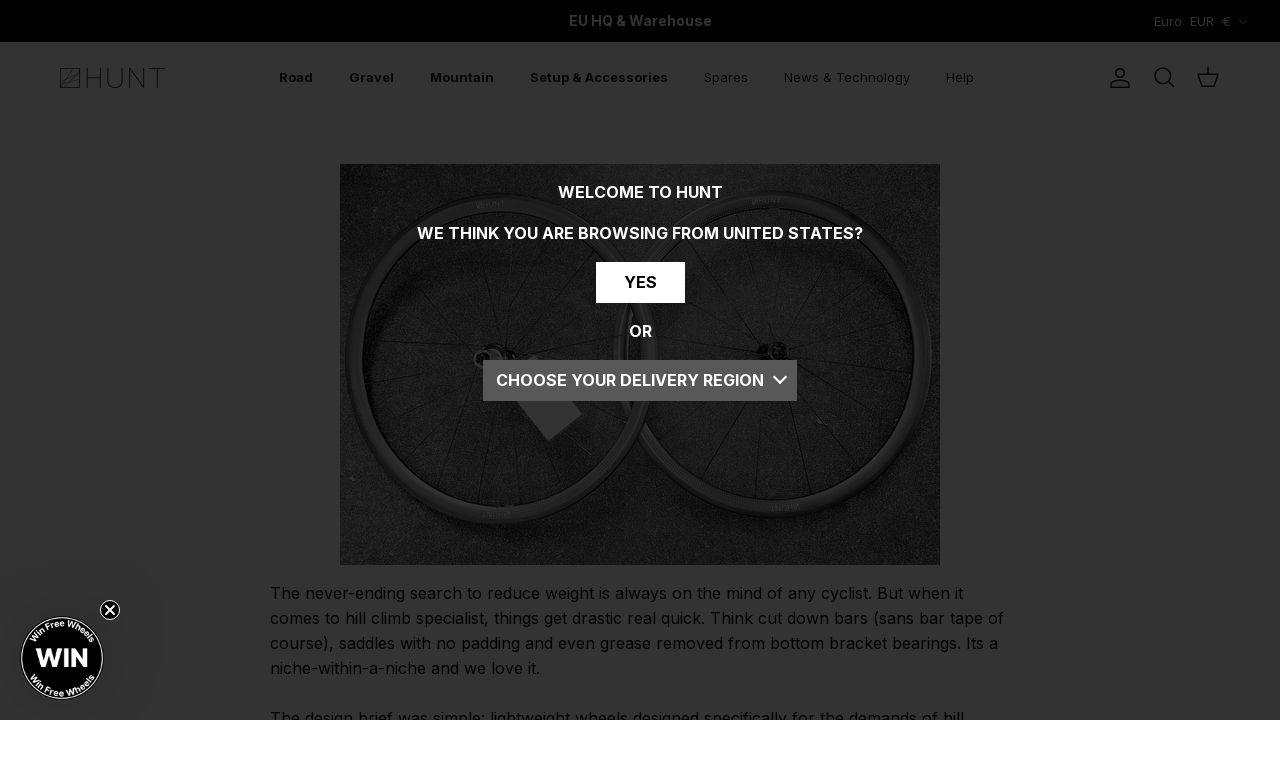

--- FILE ---
content_type: text/javascript
request_url: https://eu.huntbikewheels.com/cdn/shop/t/93/assets/location.js?v=62548173178349920401769788916
body_size: 738
content:
(function($2){const sites={com:{match_urls:["https://huntbikewheels.com"],url:"https://huntbikewheels.com",locations:["GB","IM","JE","GG"]},cc:{match_urls:["https://huntbikewheels.cc","https://huntbikewheels-dev.myshopify.com"],url:"https://huntbikewheels.cc",locations:["ZW","ZM","YE","EH","WF","VI","VG","VN","VE","VU","UZ","UY","UM","AE","UA","UG","TV","TC","TM","TR","TN","TT","TO","TK","TG","TL","TH","TZ","TJ","TW","SY","CH","SZ","SJ","SR","SD","LK","SS","GS","ZA","SO","SB","SX","SG","SL","SC","RS","SN","SA","ST","SM","WS","VC","PM","MF","LC","KN","SH","BL","RW","RU","RE","QA","PR","PN","PH","PE","PY","PG","PA","PS","PW","PK","OM","NO","MP","NF","NU","NG","NE","NI","NZ","NC","NP","NR","NA","MM","MZ","MA","MS","ME","MN","MC","MD","FM","MX","YT","MU","MR","MQ","MH","ML","MV","MY","MW","MG","MK","MO","LI","LY","LR","LS","LB","LA","KG","KW","KR","KP","KI","KE","KZ","JO","JP","JM","IL","IQ","IR","ID","IN","IS","HK","HN","VA","HM","HT","GY","GW","GN","GT","GU","GP","GD","GL","GI","GH","GE","GM","GA","TF","PF","GF","FJ","FO","FK","ET","ER","GQ","SV","EG","EC","DO","DM","DJ","CW","CU","CI","CR","CK","CD","CG","KM","CO","CC","CX","CN","CL","TD","CF","KY","CV","CA","CM","KH","BI","BF","BN","IO","BR","BV","BW","BA","BQ","BO","BT","BM","BJ","BZ","BY","BB","BD","BH","BS","AZ","AU","AW","AM","AR","AG","AQ","AI","AO","AD","AS","DZ","AL","AX","AF"],multicurrency:["CA","NZ","NO","SG","CH"]},us:{match_urls:["https://us.huntbikewheels.com"],url:"https://us.huntbikewheels.com",locations:["US"]},eu:{match_urls:["https://eu.huntbikewheels.com"],url:"https://eu.huntbikewheels.com",locations:["AT","BE","BG","HR","CY","CZ","DK","EE","FI","FR","DE","GR","HU","IE","IT","LV","LT","LU","MT","NL","PL","PT","RO","SK","SI","ES","SE"]}};$2(document).ready(()=>{const $redirectOverlay=document.querySelector("#trf-redirect-overlay"),$customerOrigin=document.querySelector("#trf-redirect-customer-origin"),$yesBtn=document.querySelector("#trf-redirect-yes"),$closeBtn=document.querySelector("#trf-redirect-close"),$chooseRegionBtn=document.querySelector("#trf-redirect-choose-region"),$regionsList=document.querySelector("#trf-redirect-regions"),$shippingNotice=document.querySelectorAll(".shipping-location-notice"),$locationSelects=document.querySelectorAll(".trf-location-select"),currentUrl=new URL(window.location);$regionsList.querySelectorAll("a").forEach(el=>{el.href+=currentUrl.search});const redirect=redirectUrl=>window.location.replace(redirectUrl+location.pathname);$2.ajax({url:"https://api.ipstack.com/check?access_key=6029f0b576ca2c2d70330c48018cedff",dataType:"json"}).then(locationData=>{sessionStorage.setItem("location_data",JSON.stringify(locationData));const suitableSiteKey=Object.keys(sites).find(key=>sites[key].locations.includes(locationData.country_code));return!suitableSiteKey||!sites[suitableSiteKey]?{}:{suitableSiteKey,locationData}}).then(({suitableSiteKey,locationData})=>{if(!suitableSiteKey)return{suitableSiteKey,locationData};const currentSiteUrl=window.location.origin.replace("www.","");if(!sites[suitableSiteKey].match_urls.includes(currentSiteUrl)){if(TRF.CONFIG.SHIPPING_NOTICE_TEXT&&$shippingNotice){const countryName=locationData.country_name,siteUrl=sites[suitableSiteKey].url,shippingNotice=TRF.CONFIG.SHIPPING_NOTICE_TEXT.replace("{country}",`<span class="country">${countryName}</span>`).replace("{site}",`<span class="site"><a href="${siteUrl}">${siteUrl}</a></span>`);$shippingNotice.forEach($el=>{$el.classList.remove("hide"),$el.innerHTML=shippingNotice})}if(!!sessionStorage.getItem("locationPopup"))return;$customerOrigin.textContent=locationData.country_name,$yesBtn.dataset.redirect=sites[suitableSiteKey].url+currentUrl.search,$redirectOverlay.classList.add("show")}return{suitableSiteKey,locationData}}).fail(err=>{}),$regionsList.querySelectorAll("li .close-popup").forEach($el=>{$el.addEventListener("click",event=>{sessionStorage.setItem("locationPopup",!0),$el.dataset.currencyCountryCode&&$locationSelects.length?$locationSelects.forEach($locationSelect=>{[...$locationSelect.options].map($opt=>$opt.value).includes($el.dataset.currencyCountryCode)&&($locationSelect.value===$el.dataset.currencyCountryCode?$redirectOverlay.classList.remove("show"):($locationSelect.value=$el.dataset.currencyCountryCode,$locationSelect.form.submit()))}):$redirectOverlay.classList.remove("show")})}),$yesBtn.addEventListener("click",()=>{sessionStorage.setItem("locationPopup",!0),redirect($yesBtn.dataset.redirect)}),$closeBtn.addEventListener("click",()=>{$redirectOverlay.classList.remove("show")}),$chooseRegionBtn.addEventListener("click",e=>{$regionsList.classList.toggle("hide")}),$closeBtn.addEventListener("click",e=>{e.preventDefault(),e.stopPropagation(),sessionStorage.setItem("locationPopup",!0),$redirectOverlay.classList.remove("show")}),$locationSelects.forEach($select=>{$select.addEventListener("change",event=>{const returnToElement=event.target.form.querySelector('[name="return_to"]');returnToElement.value=window.location.pathname+window.location.search,event.target.form.submit()})})})})($);
//# sourceMappingURL=/cdn/shop/t/93/assets/location.js.map?v=62548173178349920401769788916


--- FILE ---
content_type: text/javascript
request_url: https://eu.huntbikewheels.com/cdn/shop/t/93/assets/shogun-price-correction.js?v=124635362270844029651769788916
body_size: 255
content:
(function($){typeof window.SHGMoney=="function"&&(oldFormat=SHGMoney.prototype.formatMoney,SHGMoney.prototype.formatMoney=function(cents){const formattedMoney=oldFormat.call(this,cents);return`${formattedMoney.replace(/((\,00)|(\.00))\s*\b/g,"")} ${formattedMoney.includes(this.config.currency)?"":this.config.currency}`});function onElementLoad(options){var loaded=!1,timer=setInterval(function(){$(options.selector).length&&(loaded=!0),loaded&&(clearInterval(timer),options.callback())},100)}function updateVariantPrice($product,variant){var priceFormatted=Shopify.formatMoney(variant.price,theme.settings.moneyFormat);console.log($product,variant,priceFormatted,$product.find(".shg-product-price")),$product.find(".shg-product-price").html(priceFormatted.includes(Shopify.currency.active)?priceFormatted:priceFormatted+" "+Shopify.currency.active)}function updateAllPrices(){_.each(window.__shgProducts,function(product){var $product=$(`span:contains("${product.title}")`).closest(".shg-product"),$variantSelect=$product.find(".shg-product-variant-select");$variantSelect.attr("data-product-id",product.id),$product.attr("data-product-id",product.id);var variant=product.variants.filter(function(v){return v.title==$variantSelect.val()});variant.length&&(variant=variant[0],updateVariantPrice($product,variant))})}function initShogun(){if(typeof window.__shgProducts<"u"){var products=[];_.each(window.__shgProducts,function(product){products.push(product)}),setTimeout(updateAllPrices,1e3),$(document).on("click",".shogun-accordion-heading",function(e){updateAllPrices()}),$(document).on("change",".shg-product-variant-select",function(e){console.log(e);var $variantSelect=$(e.target),productId=$variantSelect.data("product-id"),$product=$(`.shg-product[data-product-id="${productId}"]`),product=products.filter(function(p){return p.id==productId})[0],variant=product.variants.filter(function(v){return v.title==$variantSelect.val()});variant.length&&(variant=variant[0],updateVariantPrice($product,variant)),setTimeout(function(){$product.find(".shg-product-variant-select").attr("data-product-id",productId)},500)})}}$(document).ready(function(){const shogunAddToCartBtns=document.querySelectorAll(".shg-product-atc-btn-wrapper .shg-btn"),cartDrawerElement=document.querySelector("cart-form");shogunAddToCartBtns.length>0&&cartDrawerElement&&shogunAddToCartBtns.forEach(btn=>{btn.addEventListener("click",()=>{setTimeout(()=>{cartDrawerElement.refresh(!0)},1e3)})})})})(jQuery);
//# sourceMappingURL=/cdn/shop/t/93/assets/shogun-price-correction.js.map?v=124635362270844029651769788916
